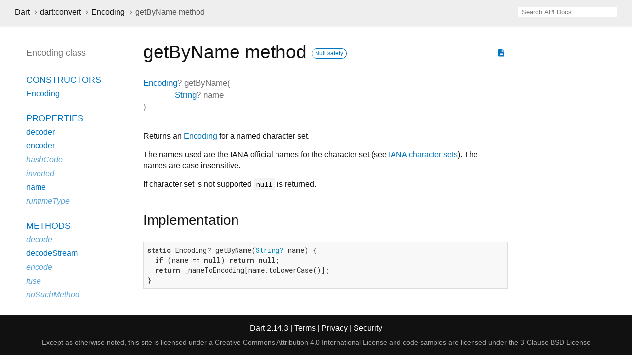

--- FILE ---
content_type: text/html
request_url: https://api.dart.dev/stable/2.14.3/dart-convert/Encoding/getByName.html
body_size: 2057
content:
<!DOCTYPE html>
<html lang="en">
<head>
  <meta charset="utf-8">
  <meta http-equiv="X-UA-Compatible" content="IE=edge">
  <meta name="viewport" content="width=device-width, height=device-height, initial-scale=1, user-scalable=no">
  <meta name="description" content="API docs for the getByName method from the Encoding class, for the Dart programming language.">
  <title>getByName method - Encoding class - dart:convert library - Dart API</title>
  <link rel="canonical" href="https://api.dart.dev/">


  
  <link rel="preconnect" href="https://fonts.gstatic.com">
  <link href="https://fonts.googleapis.com/css2?family=Roboto+Mono:ital,wght@0,300;0,400;0,500;0,700;1,400&amp;display=swap" rel="stylesheet">
  <link href="https://fonts.googleapis.com/icon?family=Material+Icons" rel="stylesheet">
  
  <link rel="stylesheet" href="../../static-assets/github.css?v1">
  <link rel="stylesheet" href="../../static-assets/styles.css?v1">
  <link rel="icon" href="../../static-assets/favicon.png?v1">

  
<!-- Google tag (gtag.js) -->
<script async src="https://www.googletagmanager.com/gtag/js?id=G-VVQ8908SJ5"></script>
<script>
window.dataLayer = window.dataLayer || [];
function gtag(){dataLayer.push(arguments);}
gtag('js', new Date());

gtag('config', 'G-VVQ8908SJ5');
</script>
<link rel="preconnect" href="https://fonts.googleapis.com">
<link rel="preconnect" href="https://fonts.gstatic.com" crossorigin>
<link rel="preload" href="https://fonts.googleapis.com/css2?family=Google+Sans+Text:wght@400&family=Google+Sans:wght@500&display=swap" as="style">
<link rel="stylesheet" href="https://fonts.googleapis.com/css2?family=Google+Sans+Text:wght@400&family=Google+Sans:wght@500&display=swap">
<link rel="stylesheet" href="https://www.gstatic.com/glue/cookienotificationbar/cookienotificationbar.min.css">
</head>


<body data-base-href="../../" data-using-base-href="false">

<div id="overlay-under-drawer"></div>

<header id="title">
  <button id="sidenav-left-toggle" type="button">&nbsp;</button>
  <ol class="breadcrumbs gt-separated dark hidden-xs">
    <li><a href="../../index.html">Dart</a></li>
    <li><a href="../../dart-convert/dart-convert-library.html">dart:convert</a></li>
    <li><a href="../../dart-convert/Encoding-class.html">Encoding</a></li>
    <li class="self-crumb">getByName method</li>
  </ol>
  <div class="self-name">getByName</div>
  <form class="search navbar-right" role="search">
    <input type="text" id="search-box" autocomplete="off" disabled class="form-control typeahead" placeholder="Loading search...">
  </form>
</header>

<main>


  <div id="dartdoc-main-content" class="main-content">
      <div>
  <div id="external-links" class="btn-group"><a title="View source code" class="source-link" href="https://github.com/dart-lang/sdk/blob/020b3efd3f0023c5db2097787f7cf778db837a8f/sdk/lib/convert/encoding.dart#L76"><i class="material-icons">description</i></a></div>
<h1><span class="kind-method">getByName</span> method 
    <a href="https://dart.dev/null-safety" class="feature feature-null-safety" title="Supports the null safety language feature.">Null safety</a>
</h1></div>

    <section class="multi-line-signature">
      

<span class="returntype"><a href="../../dart-convert/Encoding-class.html">Encoding</a>?</span>
<span class="name ">getByName</span>(<wbr><ol class="parameter-list"><li><span class="parameter" id="getByName-param-name"><span class="type-annotation"><a href="../../dart-core/String-class.html">String</a>?</span> <span class="parameter-name">name</span></span></li>
</ol>)

      

    </section>
    
<section class="desc markdown">
  <p>Returns an <a href="../../dart-convert/Encoding-class.html">Encoding</a> for a named character set.</p>
<p>The names used are the IANA official names for the character set (see
<a href="http://www.iana.org/assignments/character-sets/character-sets.xml">IANA character sets</a>). The names are case insensitive.</p>
<p>If character set is not supported <code>null</code> is returned.</p>
</section>


    
<section class="summary source-code" id="source">
  <h2><span>Implementation</span></h2>
  <pre class="language-dart"><code class="language-dart">static Encoding? getByName(String? name) {
  if (name == null) return null;
  return _nameToEncoding[name.toLowerCase()];
}</code></pre>
</section>


  </div> <!-- /.main-content -->

  <div id="dartdoc-sidebar-left" class="sidebar sidebar-offcanvas-left">
    <header id="header-search-sidebar" class="hidden-l">
  <form class="search-sidebar" role="search">
    <input type="text" id="search-sidebar" autocomplete="off" disabled class="form-control typeahead" placeholder="Loading search...">
  </form>
</header>

<ol class="breadcrumbs gt-separated dark hidden-l" id="sidebar-nav">
  <li><a href="../../index.html">Dart</a></li>
  <li><a href="../../dart-convert/dart-convert-library.html">dart:convert</a></li>
  <li><a href="../../dart-convert/Encoding-class.html">Encoding</a></li>
  <li class="self-crumb">getByName method</li>
</ol>


    <h5>Encoding class</h5>
    <ol>

    <li class="section-title"><a href="../../dart-convert/Encoding-class.html#constructors">Constructors</a></li>
    <li><a href="../../dart-convert/Encoding/Encoding.html">Encoding</a></li>


    <li class="section-title">
      <a href="../../dart-convert/Encoding-class.html#instance-properties">Properties</a>
    </li>
    <li><a href="../../dart-convert/Encoding/decoder.html">decoder</a></li>
    <li><a href="../../dart-convert/Encoding/encoder.html">encoder</a></li>
    <li class="inherited"><a href="../../dart-core/Object/hashCode.html">hashCode</a></li>
    <li class="inherited"><a href="../../dart-convert/Codec/inverted.html">inverted</a></li>
    <li><a href="../../dart-convert/Encoding/name.html">name</a></li>
    <li class="inherited"><a href="../../dart-core/Object/runtimeType.html">runtimeType</a></li>

    <li class="section-title"><a href="../../dart-convert/Encoding-class.html#instance-methods">Methods</a></li>
    <li class="inherited"><a href="../../dart-convert/Codec/decode.html">decode</a></li>
    <li><a href="../../dart-convert/Encoding/decodeStream.html">decodeStream</a></li>
    <li class="inherited"><a href="../../dart-convert/Codec/encode.html">encode</a></li>
    <li class="inherited"><a href="../../dart-convert/Codec/fuse.html">fuse</a></li>
    <li class="inherited"><a href="../../dart-core/Object/noSuchMethod.html">noSuchMethod</a></li>
    <li class="inherited"><a href="../../dart-core/Object/toString.html">toString</a></li>

    <li class="section-title inherited"><a href="../../dart-convert/Encoding-class.html#operators">Operators</a></li>
    <li class="inherited"><a href="../../dart-core/Object/operator_equals.html">operator ==</a></li>



    <li class="section-title"><a href="../../dart-convert/Encoding-class.html#static-methods">Static methods</a></li>
    <li><a href="../../dart-convert/Encoding/getByName.html">getByName</a></li>

</ol>

  </div><!--/.sidebar-offcanvas-->

  <div id="dartdoc-sidebar-right" class="sidebar sidebar-offcanvas-right">
  </div><!--/.sidebar-offcanvas-->

</main>

<footer>
  <span class="no-break">
    Dart
      2.14.3
  </span>
  <span class="glue-footer">
    <span class="no-break">
      | <a href="https://dart.dev/terms" title="Terms of use">Terms</a>
    </span>
    <span class="no-break">
      | <a href="https://policies.google.com/privacy" target="_blank" rel="noopener" title="Privacy policy" class="no-automatic-external">Privacy</a>
    </span>
    <span class="no-break">
      | <a href="https://dart.dev/security" title="Security philosophy and practices">Security</a>
    </span>

    <div class="copyright" style="font-size: 0.9em; color: darkgrey; margin-top: 0.5em;">
      Except as otherwise noted, this site is licensed under a
      <a style="color: darkgrey;" href="https://creativecommons.org/licenses/by/4.0/">
        Creative Commons Attribution 4.0 International License</a>
      and code samples are licensed under the
      <a style="color: darkgrey;" href="https://opensource.org/licenses/BSD-3-Clause" class="no-automatic-external">
        3-Clause BSD License</a>
    </div>
  </span>
</footer>



<script src="../../static-assets/highlight.pack.js?v1"></script>
<script src="../../static-assets/script.js?v1"></script>










<button aria-hidden="true" class="glue-footer__link glue-cookie-notification-bar-control">
  Cookies management controls
</button>
<script src="https://www.gstatic.com/glue/cookienotificationbar/cookienotificationbar.min.js" data-glue-cookie-notification-bar-category="2B">
</script>
    </body></html>

--- FILE ---
content_type: text/css; charset=utf-8
request_url: https://fonts.googleapis.com/css2?family=Google+Sans+Text:wght@400&family=Google+Sans:wght@500&display=swap
body_size: 2000
content:
/*
 * See: https://fonts.google.com/license/googlerestricted
 */
/* armenian */
@font-face {
  font-family: 'Google Sans';
  font-style: normal;
  font-weight: 500;
  font-display: swap;
  src: url(https://fonts.gstatic.com/s/googlesans/v67/4Ua_rENHsxJlGDuGo1OIlJfC6l_24rlCK1Yo_Iqcsih3SAyH6cAwhX9RFD48TE63OOYKtrw2IJl1pynAFyo4R4r0Mw.woff2) format('woff2');
  unicode-range: U+0308, U+0530-058F, U+2010, U+2024, U+25CC, U+FB13-FB17;
}
/* bengali */
@font-face {
  font-family: 'Google Sans';
  font-style: normal;
  font-weight: 500;
  font-display: swap;
  src: url(https://fonts.gstatic.com/s/googlesans/v67/4Ua_rENHsxJlGDuGo1OIlJfC6l_24rlCK1Yo_Iqcsih3SAyH6cAwhX9RFD48TE63OOYKtrw2IJl3pynAFyo4R4r0Mw.woff2) format('woff2');
  unicode-range: U+0951-0952, U+0964-0965, U+0980-09FE, U+1CD0, U+1CD2, U+1CD5-1CD6, U+1CD8, U+1CE1, U+1CEA, U+1CED, U+1CF2, U+1CF5-1CF7, U+200C-200D, U+20B9, U+25CC, U+A8F1;
}
/* canadian-aboriginal */
@font-face {
  font-family: 'Google Sans';
  font-style: normal;
  font-weight: 500;
  font-display: swap;
  src: url(https://fonts.gstatic.com/s/googlesans/v67/4Ua_rENHsxJlGDuGo1OIlJfC6l_24rlCK1Yo_Iqcsih3SAyH6cAwhX9RFD48TE63OOYKtrw2IJlKpynAFyo4R4r0Mw.woff2) format('woff2');
  unicode-range: U+02C7, U+02D8-02D9, U+02DB, U+0307, U+1400-167F, U+18B0-18F5, U+25CC, U+11AB0-11ABF;
}
/* cyrillic-ext */
@font-face {
  font-family: 'Google Sans';
  font-style: normal;
  font-weight: 500;
  font-display: swap;
  src: url(https://fonts.gstatic.com/s/googlesans/v67/4Ua_rENHsxJlGDuGo1OIlJfC6l_24rlCK1Yo_Iqcsih3SAyH6cAwhX9RFD48TE63OOYKtrw2IJlopynAFyo4R4r0Mw.woff2) format('woff2');
  unicode-range: U+0460-052F, U+1C80-1C8A, U+20B4, U+2DE0-2DFF, U+A640-A69F, U+FE2E-FE2F;
}
/* cyrillic */
@font-face {
  font-family: 'Google Sans';
  font-style: normal;
  font-weight: 500;
  font-display: swap;
  src: url(https://fonts.gstatic.com/s/googlesans/v67/4Ua_rENHsxJlGDuGo1OIlJfC6l_24rlCK1Yo_Iqcsih3SAyH6cAwhX9RFD48TE63OOYKtrw2IJlhpynAFyo4R4r0Mw.woff2) format('woff2');
  unicode-range: U+0301, U+0400-045F, U+0490-0491, U+04B0-04B1, U+2116;
}
/* devanagari */
@font-face {
  font-family: 'Google Sans';
  font-style: normal;
  font-weight: 500;
  font-display: swap;
  src: url(https://fonts.gstatic.com/s/googlesans/v67/4Ua_rENHsxJlGDuGo1OIlJfC6l_24rlCK1Yo_Iqcsih3SAyH6cAwhX9RFD48TE63OOYKtrw2IJlkpynAFyo4R4r0Mw.woff2) format('woff2');
  unicode-range: U+0900-097F, U+1CD0-1CF9, U+200C-200D, U+20A8, U+20B9, U+20F0, U+25CC, U+A830-A839, U+A8E0-A8FF, U+11B00-11B09;
}
/* ethiopic */
@font-face {
  font-family: 'Google Sans';
  font-style: normal;
  font-weight: 500;
  font-display: swap;
  src: url(https://fonts.gstatic.com/s/googlesans/v67/4Ua_rENHsxJlGDuGo1OIlJfC6l_24rlCK1Yo_Iqcsih3SAyH6cAwhX9RFD48TE63OOYKtrw2IJl0pynAFyo4R4r0Mw.woff2) format('woff2');
  unicode-range: U+030E, U+1200-1399, U+2D80-2DDE, U+AB01-AB2E, U+1E7E0-1E7E6, U+1E7E8-1E7EB, U+1E7ED-1E7EE, U+1E7F0-1E7FE;
}
/* georgian */
@font-face {
  font-family: 'Google Sans';
  font-style: normal;
  font-weight: 500;
  font-display: swap;
  src: url(https://fonts.gstatic.com/s/googlesans/v67/4Ua_rENHsxJlGDuGo1OIlJfC6l_24rlCK1Yo_Iqcsih3SAyH6cAwhX9RFD48TE63OOYKtrw2IJl6pynAFyo4R4r0Mw.woff2) format('woff2');
  unicode-range: U+0589, U+10A0-10FF, U+1C90-1CBA, U+1CBD-1CBF, U+205A, U+2D00-2D2F, U+2E31;
}
/* greek-ext */
@font-face {
  font-family: 'Google Sans';
  font-style: normal;
  font-weight: 500;
  font-display: swap;
  src: url(https://fonts.gstatic.com/s/googlesans/v67/4Ua_rENHsxJlGDuGo1OIlJfC6l_24rlCK1Yo_Iqcsih3SAyH6cAwhX9RFD48TE63OOYKtrw2IJlppynAFyo4R4r0Mw.woff2) format('woff2');
  unicode-range: U+1F00-1FFF;
}
/* greek */
@font-face {
  font-family: 'Google Sans';
  font-style: normal;
  font-weight: 500;
  font-display: swap;
  src: url(https://fonts.gstatic.com/s/googlesans/v67/4Ua_rENHsxJlGDuGo1OIlJfC6l_24rlCK1Yo_Iqcsih3SAyH6cAwhX9RFD48TE63OOYKtrw2IJlmpynAFyo4R4r0Mw.woff2) format('woff2');
  unicode-range: U+0370-0377, U+037A-037F, U+0384-038A, U+038C, U+038E-03A1, U+03A3-03FF;
}
/* gujarati */
@font-face {
  font-family: 'Google Sans';
  font-style: normal;
  font-weight: 500;
  font-display: swap;
  src: url(https://fonts.gstatic.com/s/googlesans/v67/4Ua_rENHsxJlGDuGo1OIlJfC6l_24rlCK1Yo_Iqcsih3SAyH6cAwhX9RFD48TE63OOYKtrw2IJl-pynAFyo4R4r0Mw.woff2) format('woff2');
  unicode-range: U+0951-0952, U+0964-0965, U+0A80-0AFF, U+200C-200D, U+20B9, U+25CC, U+A830-A839;
}
/* gurmukhi */
@font-face {
  font-family: 'Google Sans';
  font-style: normal;
  font-weight: 500;
  font-display: swap;
  src: url(https://fonts.gstatic.com/s/googlesans/v67/4Ua_rENHsxJlGDuGo1OIlJfC6l_24rlCK1Yo_Iqcsih3SAyH6cAwhX9RFD48TE63OOYKtrw2IJlGpynAFyo4R4r0Mw.woff2) format('woff2');
  unicode-range: U+0951-0952, U+0964-0965, U+0A01-0A76, U+200C-200D, U+20B9, U+25CC, U+262C, U+A830-A839;
}
/* hebrew */
@font-face {
  font-family: 'Google Sans';
  font-style: normal;
  font-weight: 500;
  font-display: swap;
  src: url(https://fonts.gstatic.com/s/googlesans/v67/4Ua_rENHsxJlGDuGo1OIlJfC6l_24rlCK1Yo_Iqcsih3SAyH6cAwhX9RFD48TE63OOYKtrw2IJlnpynAFyo4R4r0Mw.woff2) format('woff2');
  unicode-range: U+0307-0308, U+0590-05FF, U+200C-2010, U+20AA, U+25CC, U+FB1D-FB4F;
}
/* khmer */
@font-face {
  font-family: 'Google Sans';
  font-style: normal;
  font-weight: 500;
  font-display: swap;
  src: url(https://fonts.gstatic.com/s/googlesans/v67/4Ua_rENHsxJlGDuGo1OIlJfC6l_24rlCK1Yo_Iqcsih3SAyH6cAwhX9RFD48TE63OOYKtrw2IJlupynAFyo4R4r0Mw.woff2) format('woff2');
  unicode-range: U+1780-17FF, U+19E0-19FF, U+200C-200D, U+25CC;
}
/* lao */
@font-face {
  font-family: 'Google Sans';
  font-style: normal;
  font-weight: 500;
  font-display: swap;
  src: url(https://fonts.gstatic.com/s/googlesans/v67/4Ua_rENHsxJlGDuGo1OIlJfC6l_24rlCK1Yo_Iqcsih3SAyH6cAwhX9RFD48TE63OOYKtrw2IJlspynAFyo4R4r0Mw.woff2) format('woff2');
  unicode-range: U+0E81-0EDF, U+200C-200D, U+25CC;
}
/* malayalam */
@font-face {
  font-family: 'Google Sans';
  font-style: normal;
  font-weight: 500;
  font-display: swap;
  src: url(https://fonts.gstatic.com/s/googlesans/v67/4Ua_rENHsxJlGDuGo1OIlJfC6l_24rlCK1Yo_Iqcsih3SAyH6cAwhX9RFD48TE63OOYKtrw2IJl9pynAFyo4R4r0Mw.woff2) format('woff2');
  unicode-range: U+0307, U+0323, U+0951-0952, U+0964-0965, U+0D00-0D7F, U+1CDA, U+1CF2, U+200C-200D, U+20B9, U+25CC, U+A830-A832;
}
/* oriya */
@font-face {
  font-family: 'Google Sans';
  font-style: normal;
  font-weight: 500;
  font-display: swap;
  src: url(https://fonts.gstatic.com/s/googlesans/v67/4Ua_rENHsxJlGDuGo1OIlJfC6l_24rlCK1Yo_Iqcsih3SAyH6cAwhX9RFD48TE63OOYKtrw2IJl8pynAFyo4R4r0Mw.woff2) format('woff2');
  unicode-range: U+0951-0952, U+0964-0965, U+0B01-0B77, U+1CDA, U+1CF2, U+200C-200D, U+20B9, U+25CC;
}
/* sinhala */
@font-face {
  font-family: 'Google Sans';
  font-style: normal;
  font-weight: 500;
  font-display: swap;
  src: url(https://fonts.gstatic.com/s/googlesans/v67/4Ua_rENHsxJlGDuGo1OIlJfC6l_24rlCK1Yo_Iqcsih3SAyH6cAwhX9RFD48TE63OOYKtrw2IJl4pynAFyo4R4r0Mw.woff2) format('woff2');
  unicode-range: U+0964-0965, U+0D81-0DF4, U+1CF2, U+200C-200D, U+25CC, U+111E1-111F4;
}
/* symbols */
@font-face {
  font-family: 'Google Sans';
  font-style: normal;
  font-weight: 500;
  font-display: swap;
  src: url(https://fonts.gstatic.com/s/googlesans/v67/4Ua_rENHsxJlGDuGo1OIlJfC6l_24rlCK1Yo_Iqcsih3SAyH6cAwhX9RFD48TE63OOYKtrw2IJkLpynAFyo4R4r0Mw.woff2) format('woff2');
  unicode-range: U+0001-000C, U+000E-001F, U+007F-009F, U+20DD-20E0, U+20E2-20E4, U+2150-218F, U+2190, U+2192, U+2194-2199, U+21AF, U+21E6-21F0, U+21F3, U+2218-2219, U+2299, U+22C4-22C6, U+2300-243F, U+2440-244A, U+2460-24FF, U+25A0-27BF, U+2800-28FF, U+2921-2922, U+2981, U+29BF, U+29EB, U+2B00-2BFF, U+4DC0-4DFF, U+FFF9-FFFB, U+10140-1018E, U+10190-1019C, U+101A0, U+101D0-101FD, U+102E0-102FB, U+10E60-10E7E, U+1D2C0-1D2D3, U+1D2E0-1D37F, U+1F000-1F0FF, U+1F100-1F1AD, U+1F1E6-1F1FF, U+1F30D-1F30F, U+1F315, U+1F31C, U+1F31E, U+1F320-1F32C, U+1F336, U+1F378, U+1F37D, U+1F382, U+1F393-1F39F, U+1F3A7-1F3A8, U+1F3AC-1F3AF, U+1F3C2, U+1F3C4-1F3C6, U+1F3CA-1F3CE, U+1F3D4-1F3E0, U+1F3ED, U+1F3F1-1F3F3, U+1F3F5-1F3F7, U+1F408, U+1F415, U+1F41F, U+1F426, U+1F43F, U+1F441-1F442, U+1F444, U+1F446-1F449, U+1F44C-1F44E, U+1F453, U+1F46A, U+1F47D, U+1F4A3, U+1F4B0, U+1F4B3, U+1F4B9, U+1F4BB, U+1F4BF, U+1F4C8-1F4CB, U+1F4D6, U+1F4DA, U+1F4DF, U+1F4E3-1F4E6, U+1F4EA-1F4ED, U+1F4F7, U+1F4F9-1F4FB, U+1F4FD-1F4FE, U+1F503, U+1F507-1F50B, U+1F50D, U+1F512-1F513, U+1F53E-1F54A, U+1F54F-1F5FA, U+1F610, U+1F650-1F67F, U+1F687, U+1F68D, U+1F691, U+1F694, U+1F698, U+1F6AD, U+1F6B2, U+1F6B9-1F6BA, U+1F6BC, U+1F6C6-1F6CF, U+1F6D3-1F6D7, U+1F6E0-1F6EA, U+1F6F0-1F6F3, U+1F6F7-1F6FC, U+1F700-1F7FF, U+1F800-1F80B, U+1F810-1F847, U+1F850-1F859, U+1F860-1F887, U+1F890-1F8AD, U+1F8B0-1F8BB, U+1F8C0-1F8C1, U+1F900-1F90B, U+1F93B, U+1F946, U+1F984, U+1F996, U+1F9E9, U+1FA00-1FA6F, U+1FA70-1FA7C, U+1FA80-1FA89, U+1FA8F-1FAC6, U+1FACE-1FADC, U+1FADF-1FAE9, U+1FAF0-1FAF8, U+1FB00-1FBFF;
}
/* tamil */
@font-face {
  font-family: 'Google Sans';
  font-style: normal;
  font-weight: 500;
  font-display: swap;
  src: url(https://fonts.gstatic.com/s/googlesans/v67/4Ua_rENHsxJlGDuGo1OIlJfC6l_24rlCK1Yo_Iqcsih3SAyH6cAwhX9RFD48TE63OOYKtrw2IJlzpynAFyo4R4r0Mw.woff2) format('woff2');
  unicode-range: U+0964-0965, U+0B82-0BFA, U+200C-200D, U+20B9, U+25CC;
}
/* telugu */
@font-face {
  font-family: 'Google Sans';
  font-style: normal;
  font-weight: 500;
  font-display: swap;
  src: url(https://fonts.gstatic.com/s/googlesans/v67/4Ua_rENHsxJlGDuGo1OIlJfC6l_24rlCK1Yo_Iqcsih3SAyH6cAwhX9RFD48TE63OOYKtrw2IJl5pynAFyo4R4r0Mw.woff2) format('woff2');
  unicode-range: U+0951-0952, U+0964-0965, U+0C00-0C7F, U+1CDA, U+1CF2, U+200C-200D, U+25CC;
}
/* thai */
@font-face {
  font-family: 'Google Sans';
  font-style: normal;
  font-weight: 500;
  font-display: swap;
  src: url(https://fonts.gstatic.com/s/googlesans/v67/4Ua_rENHsxJlGDuGo1OIlJfC6l_24rlCK1Yo_Iqcsih3SAyH6cAwhX9RFD48TE63OOYKtrw2IJlxpynAFyo4R4r0Mw.woff2) format('woff2');
  unicode-range: U+02D7, U+0303, U+0331, U+0E01-0E5B, U+200C-200D, U+25CC;
}
/* vietnamese */
@font-face {
  font-family: 'Google Sans';
  font-style: normal;
  font-weight: 500;
  font-display: swap;
  src: url(https://fonts.gstatic.com/s/googlesans/v67/4Ua_rENHsxJlGDuGo1OIlJfC6l_24rlCK1Yo_Iqcsih3SAyH6cAwhX9RFD48TE63OOYKtrw2IJlqpynAFyo4R4r0Mw.woff2) format('woff2');
  unicode-range: U+0102-0103, U+0110-0111, U+0128-0129, U+0168-0169, U+01A0-01A1, U+01AF-01B0, U+0300-0301, U+0303-0304, U+0308-0309, U+0323, U+0329, U+1EA0-1EF9, U+20AB;
}
/* latin-ext */
@font-face {
  font-family: 'Google Sans';
  font-style: normal;
  font-weight: 500;
  font-display: swap;
  src: url(https://fonts.gstatic.com/s/googlesans/v67/4Ua_rENHsxJlGDuGo1OIlJfC6l_24rlCK1Yo_Iqcsih3SAyH6cAwhX9RFD48TE63OOYKtrw2IJlrpynAFyo4R4r0Mw.woff2) format('woff2');
  unicode-range: U+0100-02BA, U+02BD-02C5, U+02C7-02CC, U+02CE-02D7, U+02DD-02FF, U+0304, U+0308, U+0329, U+1D00-1DBF, U+1E00-1E9F, U+1EF2-1EFF, U+2020, U+20A0-20AB, U+20AD-20C0, U+2113, U+2C60-2C7F, U+A720-A7FF;
}
/* latin */
@font-face {
  font-family: 'Google Sans';
  font-style: normal;
  font-weight: 500;
  font-display: swap;
  src: url(https://fonts.gstatic.com/s/googlesans/v67/4Ua_rENHsxJlGDuGo1OIlJfC6l_24rlCK1Yo_Iqcsih3SAyH6cAwhX9RFD48TE63OOYKtrw2IJllpynAFyo4R4o.woff2) format('woff2');
  unicode-range: U+0000-00FF, U+0131, U+0152-0153, U+02BB-02BC, U+02C6, U+02DA, U+02DC, U+0304, U+0308, U+0329, U+2000-206F, U+20AC, U+2122, U+2191, U+2193, U+2212, U+2215, U+FEFF, U+FFFD;
}
/* armenian */
@font-face {
  font-family: 'Google Sans Text';
  font-style: normal;
  font-weight: 400;
  font-display: swap;
  src: url(https://fonts.gstatic.com/s/googlesanstext/v24/5aUu9-KzpRiLCAt4Unrc-xIKmCU5qFp2i0VBuxOCBA.woff2) format('woff2');
  unicode-range: U+0308, U+0530-058F, U+2010, U+2024, U+25CC, U+FB13-FB17;
}
/* bengali */
@font-face {
  font-family: 'Google Sans Text';
  font-style: normal;
  font-weight: 400;
  font-display: swap;
  src: url(https://fonts.gstatic.com/s/googlesanstext/v24/5aUu9-KzpRiLCAt4Unrc-xIKmCU5qFh2i0VBuxOCBA.woff2) format('woff2');
  unicode-range: U+0951-0952, U+0964-0965, U+0980-09FE, U+1CD0, U+1CD2, U+1CD5-1CD6, U+1CD8, U+1CE1, U+1CEA, U+1CED, U+1CF2, U+1CF5-1CF7, U+200C-200D, U+20B9, U+25CC, U+A8F1;
}
/* canadian-aboriginal */
@font-face {
  font-family: 'Google Sans Text';
  font-style: normal;
  font-weight: 400;
  font-display: swap;
  src: url(https://fonts.gstatic.com/s/googlesanstext/v24/5aUu9-KzpRiLCAt4Unrc-xIKmCU5qGV2i0VBuxOCBA.woff2) format('woff2');
  unicode-range: U+02C7, U+02D8-02D9, U+02DB, U+0307, U+1400-167F, U+18B0-18F5, U+25CC, U+11AB0-11ABF;
}
/* cyrillic-ext */
@font-face {
  font-family: 'Google Sans Text';
  font-style: normal;
  font-weight: 400;
  font-display: swap;
  src: url(https://fonts.gstatic.com/s/googlesanstext/v24/5aUu9-KzpRiLCAt4Unrc-xIKmCU5qEd2i0VBuxOCBA.woff2) format('woff2');
  unicode-range: U+0460-052F, U+1C80-1C8A, U+20B4, U+2DE0-2DFF, U+A640-A69F, U+FE2E-FE2F;
}
/* cyrillic */
@font-face {
  font-family: 'Google Sans Text';
  font-style: normal;
  font-weight: 400;
  font-display: swap;
  src: url(https://fonts.gstatic.com/s/googlesanstext/v24/5aUu9-KzpRiLCAt4Unrc-xIKmCU5qE52i0VBuxOCBA.woff2) format('woff2');
  unicode-range: U+0301, U+0400-045F, U+0490-0491, U+04B0-04B1, U+2116;
}
/* devanagari */
@font-face {
  font-family: 'Google Sans Text';
  font-style: normal;
  font-weight: 400;
  font-display: swap;
  src: url(https://fonts.gstatic.com/s/googlesanstext/v24/5aUu9-KzpRiLCAt4Unrc-xIKmCU5qEt2i0VBuxOCBA.woff2) format('woff2');
  unicode-range: U+0900-097F, U+1CD0-1CF9, U+200C-200D, U+20A8, U+20B9, U+20F0, U+25CC, U+A830-A839, U+A8E0-A8FF, U+11B00-11B09;
}
/* ethiopic */
@font-face {
  font-family: 'Google Sans Text';
  font-style: normal;
  font-weight: 400;
  font-display: swap;
  src: url(https://fonts.gstatic.com/s/googlesanstext/v24/5aUu9-KzpRiLCAt4Unrc-xIKmCU5qFt2i0VBuxOCBA.woff2) format('woff2');
  unicode-range: U+030E, U+1200-1399, U+2D80-2DDE, U+AB01-AB2E, U+1E7E0-1E7E6, U+1E7E8-1E7EB, U+1E7ED-1E7EE, U+1E7F0-1E7FE;
}
/* georgian */
@font-face {
  font-family: 'Google Sans Text';
  font-style: normal;
  font-weight: 400;
  font-display: swap;
  src: url(https://fonts.gstatic.com/s/googlesanstext/v24/5aUu9-KzpRiLCAt4Unrc-xIKmCU5qFV2i0VBuxOCBA.woff2) format('woff2');
  unicode-range: U+0589, U+10A0-10FF, U+1C90-1CBA, U+1CBD-1CBF, U+205A, U+2D00-2D2F, U+2E31;
}
/* greek-ext */
@font-face {
  font-family: 'Google Sans Text';
  font-style: normal;
  font-weight: 400;
  font-display: swap;
  src: url(https://fonts.gstatic.com/s/googlesanstext/v24/5aUu9-KzpRiLCAt4Unrc-xIKmCU5qEZ2i0VBuxOCBA.woff2) format('woff2');
  unicode-range: U+1F00-1FFF;
}
/* greek */
@font-face {
  font-family: 'Google Sans Text';
  font-style: normal;
  font-weight: 400;
  font-display: swap;
  src: url(https://fonts.gstatic.com/s/googlesanstext/v24/5aUu9-KzpRiLCAt4Unrc-xIKmCU5qEl2i0VBuxOCBA.woff2) format('woff2');
  unicode-range: U+0370-0377, U+037A-037F, U+0384-038A, U+038C, U+038E-03A1, U+03A3-03FF;
}
/* gujarati */
@font-face {
  font-family: 'Google Sans Text';
  font-style: normal;
  font-weight: 400;
  font-display: swap;
  src: url(https://fonts.gstatic.com/s/googlesanstext/v24/5aUu9-KzpRiLCAt4Unrc-xIKmCU5qFF2i0VBuxOCBA.woff2) format('woff2');
  unicode-range: U+0951-0952, U+0964-0965, U+0A80-0AFF, U+200C-200D, U+20B9, U+25CC, U+A830-A839;
}
/* gurmukhi */
@font-face {
  font-family: 'Google Sans Text';
  font-style: normal;
  font-weight: 400;
  font-display: swap;
  src: url(https://fonts.gstatic.com/s/googlesanstext/v24/5aUu9-KzpRiLCAt4Unrc-xIKmCU5qGl2i0VBuxOCBA.woff2) format('woff2');
  unicode-range: U+0951-0952, U+0964-0965, U+0A01-0A76, U+200C-200D, U+20B9, U+25CC, U+262C, U+A830-A839;
}
/* hebrew */
@font-face {
  font-family: 'Google Sans Text';
  font-style: normal;
  font-weight: 400;
  font-display: swap;
  src: url(https://fonts.gstatic.com/s/googlesanstext/v24/5aUu9-KzpRiLCAt4Unrc-xIKmCU5qEh2i0VBuxOCBA.woff2) format('woff2');
  unicode-range: U+0307-0308, U+0590-05FF, U+200C-2010, U+20AA, U+25CC, U+FB1D-FB4F;
}
/* kannada */
@font-face {
  font-family: 'Google Sans Text';
  font-style: normal;
  font-weight: 400;
  font-display: swap;
  src: url(https://fonts.gstatic.com/s/googlesanstext/v24/5aUu9-KzpRiLCAt4Unrc-xIKmCU5qFB2i0VBuxOCBA.woff2) format('woff2');
  unicode-range: U+0951-0952, U+0964-0965, U+0C80-0CF3, U+1CD0, U+1CD2-1CD3, U+1CDA, U+1CF2, U+1CF4, U+200C-200D, U+20B9, U+25CC, U+A830-A835;
}
/* khmer */
@font-face {
  font-family: 'Google Sans Text';
  font-style: normal;
  font-weight: 400;
  font-display: swap;
  src: url(https://fonts.gstatic.com/s/googlesanstext/v24/5aUu9-KzpRiLCAt4Unrc-xIKmCU5qEF2i0VBuxOCBA.woff2) format('woff2');
  unicode-range: U+1780-17FF, U+19E0-19FF, U+200C-200D, U+25CC;
}
/* lao */
@font-face {
  font-family: 'Google Sans Text';
  font-style: normal;
  font-weight: 400;
  font-display: swap;
  src: url(https://fonts.gstatic.com/s/googlesanstext/v24/5aUu9-KzpRiLCAt4Unrc-xIKmCU5qEN2i0VBuxOCBA.woff2) format('woff2');
  unicode-range: U+0E81-0EDF, U+200C-200D, U+25CC;
}
/* malayalam */
@font-face {
  font-family: 'Google Sans Text';
  font-style: normal;
  font-weight: 400;
  font-display: swap;
  src: url(https://fonts.gstatic.com/s/googlesanstext/v24/5aUu9-KzpRiLCAt4Unrc-xIKmCU5qFJ2i0VBuxOCBA.woff2) format('woff2');
  unicode-range: U+0307, U+0323, U+0951-0952, U+0964-0965, U+0D00-0D7F, U+1CDA, U+1CF2, U+200C-200D, U+20B9, U+25CC, U+A830-A832;
}
/* oriya */
@font-face {
  font-family: 'Google Sans Text';
  font-style: normal;
  font-weight: 400;
  font-display: swap;
  src: url(https://fonts.gstatic.com/s/googlesanstext/v24/5aUu9-KzpRiLCAt4Unrc-xIKmCU5qFN2i0VBuxOCBA.woff2) format('woff2');
  unicode-range: U+0951-0952, U+0964-0965, U+0B01-0B77, U+1CDA, U+1CF2, U+200C-200D, U+20B9, U+25CC;
}
/* sinhala */
@font-face {
  font-family: 'Google Sans Text';
  font-style: normal;
  font-weight: 400;
  font-display: swap;
  src: url(https://fonts.gstatic.com/s/googlesanstext/v24/5aUu9-KzpRiLCAt4Unrc-xIKmCU5qFd2i0VBuxOCBA.woff2) format('woff2');
  unicode-range: U+0964-0965, U+0D81-0DF4, U+1CF2, U+200C-200D, U+25CC, U+111E1-111F4;
}
/* symbols */
@font-face {
  font-family: 'Google Sans Text';
  font-style: normal;
  font-weight: 400;
  font-display: swap;
  src: url(https://fonts.gstatic.com/s/googlesanstext/v24/5aUu9-KzpRiLCAt4Unrc-xIKmCU5qCR2i0VBuxOCBA.woff2) format('woff2');
  unicode-range: U+0001-000C, U+000E-001F, U+007F-009F, U+20DD-20E0, U+20E2-20E4, U+2150-218F, U+2190, U+2192, U+2194-2199, U+21AF, U+21E6-21F0, U+21F3, U+2218-2219, U+2299, U+22C4-22C6, U+2300-243F, U+2440-244A, U+2460-24FF, U+25A0-27BF, U+2800-28FF, U+2921-2922, U+2981, U+29BF, U+29EB, U+2B00-2BFF, U+4DC0-4DFF, U+FFF9-FFFB, U+10140-1018E, U+10190-1019C, U+101A0, U+101D0-101FD, U+102E0-102FB, U+10E60-10E7E, U+1D2C0-1D2D3, U+1D2E0-1D37F, U+1F000-1F0FF, U+1F100-1F1AD, U+1F1E6-1F1FF, U+1F30D-1F30F, U+1F315, U+1F31C, U+1F31E, U+1F320-1F32C, U+1F336, U+1F378, U+1F37D, U+1F382, U+1F393-1F39F, U+1F3A7-1F3A8, U+1F3AC-1F3AF, U+1F3C2, U+1F3C4-1F3C6, U+1F3CA-1F3CE, U+1F3D4-1F3E0, U+1F3ED, U+1F3F1-1F3F3, U+1F3F5-1F3F7, U+1F408, U+1F415, U+1F41F, U+1F426, U+1F43F, U+1F441-1F442, U+1F444, U+1F446-1F449, U+1F44C-1F44E, U+1F453, U+1F46A, U+1F47D, U+1F4A3, U+1F4B0, U+1F4B3, U+1F4B9, U+1F4BB, U+1F4BF, U+1F4C8-1F4CB, U+1F4D6, U+1F4DA, U+1F4DF, U+1F4E3-1F4E6, U+1F4EA-1F4ED, U+1F4F7, U+1F4F9-1F4FB, U+1F4FD-1F4FE, U+1F503, U+1F507-1F50B, U+1F50D, U+1F512-1F513, U+1F53E-1F54A, U+1F54F-1F5FA, U+1F610, U+1F650-1F67F, U+1F687, U+1F68D, U+1F691, U+1F694, U+1F698, U+1F6AD, U+1F6B2, U+1F6B9-1F6BA, U+1F6BC, U+1F6C6-1F6CF, U+1F6D3-1F6D7, U+1F6E0-1F6EA, U+1F6F0-1F6F3, U+1F6F7-1F6FC, U+1F700-1F7FF, U+1F800-1F80B, U+1F810-1F847, U+1F850-1F859, U+1F860-1F887, U+1F890-1F8AD, U+1F8B0-1F8BB, U+1F8C0-1F8C1, U+1F900-1F90B, U+1F93B, U+1F946, U+1F984, U+1F996, U+1F9E9, U+1FA00-1FA6F, U+1FA70-1FA7C, U+1FA80-1FA89, U+1FA8F-1FAC6, U+1FACE-1FADC, U+1FADF-1FAE9, U+1FAF0-1FAF8, U+1FB00-1FBFF;
}
/* tamil */
@font-face {
  font-family: 'Google Sans Text';
  font-style: normal;
  font-weight: 400;
  font-display: swap;
  src: url(https://fonts.gstatic.com/s/googlesanstext/v24/5aUu9-KzpRiLCAt4Unrc-xIKmCU5qFx2i0VBuxOCBA.woff2) format('woff2');
  unicode-range: U+0964-0965, U+0B82-0BFA, U+200C-200D, U+20B9, U+25CC;
}
/* telugu */
@font-face {
  font-family: 'Google Sans Text';
  font-style: normal;
  font-weight: 400;
  font-display: swap;
  src: url(https://fonts.gstatic.com/s/googlesanstext/v24/5aUu9-KzpRiLCAt4Unrc-xIKmCU5qFZ2i0VBuxOCBA.woff2) format('woff2');
  unicode-range: U+0951-0952, U+0964-0965, U+0C00-0C7F, U+1CDA, U+1CF2, U+200C-200D, U+25CC;
}
/* thai */
@font-face {
  font-family: 'Google Sans Text';
  font-style: normal;
  font-weight: 400;
  font-display: swap;
  src: url(https://fonts.gstatic.com/s/googlesanstext/v24/5aUu9-KzpRiLCAt4Unrc-xIKmCU5qF52i0VBuxOCBA.woff2) format('woff2');
  unicode-range: U+02D7, U+0303, U+0331, U+0E01-0E5B, U+200C-200D, U+25CC;
}
/* vietnamese */
@font-face {
  font-family: 'Google Sans Text';
  font-style: normal;
  font-weight: 400;
  font-display: swap;
  src: url(https://fonts.gstatic.com/s/googlesanstext/v24/5aUu9-KzpRiLCAt4Unrc-xIKmCU5qEV2i0VBuxOCBA.woff2) format('woff2');
  unicode-range: U+0102-0103, U+0110-0111, U+0128-0129, U+0168-0169, U+01A0-01A1, U+01AF-01B0, U+0300-0301, U+0303-0304, U+0308-0309, U+0323, U+0329, U+1EA0-1EF9, U+20AB;
}
/* latin-ext */
@font-face {
  font-family: 'Google Sans Text';
  font-style: normal;
  font-weight: 400;
  font-display: swap;
  src: url(https://fonts.gstatic.com/s/googlesanstext/v24/5aUu9-KzpRiLCAt4Unrc-xIKmCU5qER2i0VBuxOCBA.woff2) format('woff2');
  unicode-range: U+0100-02BA, U+02BD-02C5, U+02C7-02CC, U+02CE-02D7, U+02DD-02FF, U+0304, U+0308, U+0329, U+1D00-1DBF, U+1E00-1E9F, U+1EF2-1EFF, U+2020, U+20A0-20AB, U+20AD-20C0, U+2113, U+2C60-2C7F, U+A720-A7FF;
}
/* latin */
@font-face {
  font-family: 'Google Sans Text';
  font-style: normal;
  font-weight: 400;
  font-display: swap;
  src: url(https://fonts.gstatic.com/s/googlesanstext/v24/5aUu9-KzpRiLCAt4Unrc-xIKmCU5qEp2i0VBuxM.woff2) format('woff2');
  unicode-range: U+0000-00FF, U+0131, U+0152-0153, U+02BB-02BC, U+02C6, U+02DA, U+02DC, U+0304, U+0308, U+0329, U+2000-206F, U+20AC, U+2122, U+2191, U+2193, U+2212, U+2215, U+FEFF, U+FFFD;
}
